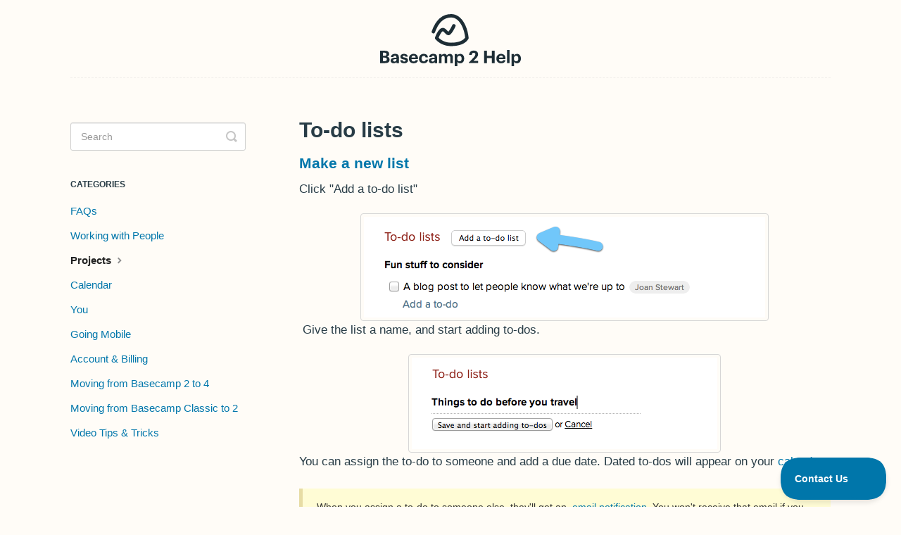

--- FILE ---
content_type: text/html; charset=utf-8
request_url: https://2.basecamp-help.com/article/205-to-do-lists
body_size: 3997
content:


<!DOCTYPE html>
<html>
    
<head>
    <meta charset="utf-8"/>
    <title>To-do lists - Basecamp 2 Help</title>
    <meta name="viewport" content="width=device-width, maximum-scale=1"/>
    <meta name="apple-mobile-web-app-capable" content="yes"/>
    <meta name="format-detection" content="telephone=no">
    <meta name="description" content="Make a new list Click &quot;Add a to-do list&quot;  Give the list a name, and start adding to-dos. You can assign the to-do to someone and add a due date. Dated to-dos wi"/>
    <meta name="author" content="37signals"/>
    <link rel="canonical" href="https://2.basecamp-help.com/article/205-to-do-lists"/>
    
        
   
            <meta name="twitter:card" content="summary"/>
            <meta name="twitter:title" content="To-do lists" />
            <meta name="twitter:description" content="Make a new list Click &quot;Add a to-do list&quot;  Give the list a name, and start adding to-dos. You can assign the to-do to someone and add a due date. Dated to-dos wi"/>


    

    
        <link rel="stylesheet" href="//d3eto7onm69fcz.cloudfront.net/assets/stylesheets/launch-1768855677720.css">
    
    <style>
        body { background: #fffcf7; }
        .navbar .navbar-inner { background: #2c323d; }
        .navbar .nav li a, 
        .navbar .icon-private-w  { color: #c0c0c0; }
        .navbar .brand, 
        .navbar .nav li a:hover, 
        .navbar .nav li a:focus, 
        .navbar .nav .active a, 
        .navbar .nav .active a:hover, 
        .navbar .nav .active a:focus  { color: #ffffff; }
        .navbar a:hover .icon-private-w, 
        .navbar a:focus .icon-private-w, 
        .navbar .active a .icon-private-w, 
        .navbar .active a:hover .icon-private-w, 
        .navbar .active a:focus .icon-private-w { color: #ffffff; }
        #serp-dd .result a:hover,
        #serp-dd .result > li.active,
        #fullArticle strong a,
        #fullArticle a strong,
        .collection a,
        .contentWrapper a,
        .most-pop-articles .popArticles a,
        .most-pop-articles .popArticles a:hover span,
        .category-list .category .article-count,
        .category-list .category:hover .article-count { color: #0076aa; }
        #fullArticle, 
        #fullArticle p, 
        #fullArticle ul, 
        #fullArticle ol, 
        #fullArticle li, 
        #fullArticle div, 
        #fullArticle blockquote, 
        #fullArticle dd, 
        #fullArticle table { color:#283c46; }
    </style>
    
        <link rel="stylesheet" href="//helpscout-docs.37signals.com/basecamp-2-docs-styles.css">
    
    <link rel="apple-touch-icon-precomposed" href="//d33v4339jhl8k0.cloudfront.net/docs/assets/59de6bbc2c7d3a40f0ed605f/images/5da8d82804286364bc909067/basecamp-icon-196x196.png">
    <link rel="shortcut icon" type="image/png" href="//d33v4339jhl8k0.cloudfront.net/docs/assets/59de6bbc2c7d3a40f0ed605f/images/5da8d8282c7d3a7e9ae2b188/favicon-32x32.png">
    <!--[if lt IE 9]>
    
        <script src="//d3eto7onm69fcz.cloudfront.net/assets/javascripts/html5shiv.min.js"></script>
    
    <![endif]-->
    
        <script type="application/ld+json">
        {"@context":"https://schema.org","@type":"WebSite","url":"https://2.basecamp-help.com","potentialAction":{"@type":"SearchAction","target":"https://2.basecamp-help.com/search?query={query}","query-input":"required name=query"}}
        </script>
    
        <script type="application/ld+json">
        {"@context":"https://schema.org","@type":"BreadcrumbList","itemListElement":[{"@type":"ListItem","position":1,"name":"Basecamp 2 Help","item":"https://2.basecamp-help.com"},{"@type":"ListItem","position":2,"name":"Help Guides for Basecamp 2","item":"https://2.basecamp-help.com/collection/170-help-guides-for-basecamp-2"},{"@type":"ListItem","position":3,"name":"To-do lists","item":"https://2.basecamp-help.com/article/205-to-do-lists"}]}
        </script>
    
    
        <script type="text/javascript">!function(e,t,n){function a(){var e=t.getElementsByTagName("script")[0],n=t.createElement("script");n.type="text/javascript",n.async=!0,n.src="https://beacon-v2.helpscout.net",e.parentNode.insertBefore(n,e)}if(e.Beacon=n=function(t,n,a){e.Beacon.readyQueue.push({method:t,options:n,data:a})},n.readyQueue=[],"complete"===t.readyState)return a();e.attachEvent?e.attachEvent("onload",a):e.addEventListener("load",a,!1)}(window,document,window.Beacon||function(){});</script>
<script type="text/javascript">window.Beacon('init', '57267582-586d-4869-bea0-6ea8ad638014')</script><script type="text/javascript">window.Beacon('init', '57267582-586d-4869-bea0-6ea8ad638014')</script>
    
</head>
    
    <body>
        
<header id="mainNav" class="navbar">
    <div class="navbar-inner">
        <div class="container-fluid">
            <a class="brand" href="/">
            
                <span>Basecamp 2 Help</span>
            
            </a>
            
            <div class="nav-collapse collapse">
                <nav role="navigation"><!-- added for accessibility -->
                <ul class="nav">
                    
                    
                    
                </ul>
                </nav>
            </div><!--/.nav-collapse -->
        </div><!--/container-->
    </div><!--/navbar-inner-->
</header>
        <section id="contentArea" class="container-fluid">
            <div class="row-fluid">
                <section id="main-content" class="span9">
                    <div class="contentWrapper">
                        
    
    <article id="fullArticle">
        <h1 class="title">To-do lists</h1>
    
        <a href="javascript:window.print()" class="printArticle" title="Print this article" aria-label="Print this Article"><i class="icon-print"></i></a>
        <h3 id="make-a-new-list"><a href="#make-a-new-list">Make a new list</a></h3>
<p>Click "Add a to-do list"</p>
<p><img src="//d33v4339jhl8k0.cloudfront.net/docs/assets/59de6bbc2c7d3a40f0ed605f/images/5b74843b2c7d3a03f89dbe72/file-7WBKF1igLE.png" alt="Screenshot of a To-do list with an arrow pointing to the &quot;Add a to-do list&quot; button" style="display: block; margin: auto;">&nbsp;Give the list a name, and start adding to-dos.</p>
<p><img src="//d33v4339jhl8k0.cloudfront.net/docs/assets/59de6bbc2c7d3a40f0ed605f/images/5b74844a0428631d7a8a04e4/file-h6xHOcq9mA.png" alt="A screenshot showing text entered in the Title field of a To-do list" style="display: block; margin: auto;"> You can assign the to-do to someone and add a due date. Dated to-dos will appear on your <a href="//2.basecamp-help.com/article/219-basecamp-calendars">calendar</a>.</p>
<section class="callout-yellow">
 When you assign a to-do to someone else, they'll get an&nbsp; <a href="//2.basecamp-help.com/article/203-notifications">email notification</a>. You won't receive that email if you assign a to-do to yourself.
</section>
<section class="callout-yellow">
 Anyone with an open to-do will get an email the day before it's due. If you created the to-do, you'll get an email when someone completes it (unless you&nbsp; <a href="//2.basecamp-help.com/article/228-your-email-notifications">opt out</a>).
</section>
<p>Attach files to your to-dos by clicking the 'Attach files' link. You can add a file or attach a <a href="//2.basecamp-help.com/article/210-google-docs">Google Doc</a>. The file will be attached directly to the to-do.</p>
<p><img src="//d33v4339jhl8k0.cloudfront.net/docs/assets/59de6bbc2c7d3a40f0ed605f/images/5b74848c2c7d3a03f89dbe78/file-0XYsnkyD3C.png" alt="A screenshot of a to-do list with an arrow pointing to the &quot;Attach files&quot; Link" style="display: block; margin: auto;"><img src="//d33v4339jhl8k0.cloudfront.net/docs/assets/59de6bbc2c7d3a40f0ed605f/images/5b74849d0428631d7a8a04e9/file-dItcWNJzGx.png" alt="A screenshot of a to-do list with a paperclip icon on one task showing it has a file attached" style="display: block; margin: auto;"></p>
<section class="callout-yellow">
 You can see files attached to to-dos on any mobile device. You can attach new files to to-dos in the iPhone and Android apps, but not on the iPad app.
</section>
<p><strong>Reorder</strong>&nbsp;to-dos by clicking on them and dragging up or down in the list. You can move to-dos to new lists, and reorder entire lists that way too.</p>
<section class="callout-yellow">
 Reordering your lists is a great way to set priorities. First on the list? Highest priority! Watch a&nbsp;📹 <a href="//2.basecamp-help.com/article/406-organizing-to-dos">video</a> on how to organize and prioritize your to-dos.
</section>
<p>Basecamp 2 doesn't have&nbsp;<strong>sublists</strong>, but here's a tip! Create your own outline by adding numbers to your main tasks, and asterisks to the subtasks. Click and drag to order your lists the way you need them.</p>
<p><img src="//d33v4339jhl8k0.cloudfront.net/docs/assets/59de6bbc2c7d3a40f0ed605f/images/5b7484b42c7d3a03f89dbe7a/file-QdAvTp7sbr.png" alt="A screenshot of a to-do list with asterisks on some to-dos to indicate which tasks are sub-tasks" style="display: block; margin: auto;"></p>
<p style="text-align: right;">Next help article:&nbsp; <a href="//2.basecamp-help.com/article/206-moving-and-copying">Moving and copying →</a></p>
    </article>
    

    <section class="articleFoot">
    

    <time class="lu" datetime=2023-03-30 >Last updated on March 30, 2023</time>
    </section>

                    </div><!--/contentWrapper-->
                    
                </section><!--/content-->
                <aside id="sidebar" class="span3">
                 

<form action="/search" method="GET" id="searchBar" class="sm" autocomplete="off">
    
                    <input type="hidden" name="collectionId" value="5a623b200428632faf61fc18"/>
                    <input type="text" name="query" title="search-query" class="search-query" placeholder="Search" value="" aria-label="Search" />
                    <button type="submit">
                        <span class="sr-only">Toggle Search</span>
                        <i class="icon-search"></i>
                    </button>
                    <div id="serp-dd" style="display: none;" class="sb">
                        <ul class="result">
                        </ul>
                    </div>
                
</form>

                
                    <h3>Categories</h3>
                    <ul class="nav nav-list">
                    
                        
                            <li ><a href="/category/393-faqs">FAQs  <i class="icon-arrow"></i></a></li>
                        
                    
                        
                            <li ><a href="/category/185-working-with-people">Working with People  <i class="icon-arrow"></i></a></li>
                        
                    
                        
                            <li  class="active" ><a href="/category/193-projects">Projects  <i class="icon-arrow"></i></a></li>
                        
                    
                        
                            <li ><a href="/category/194-calendar">Calendar  <i class="icon-arrow"></i></a></li>
                        
                    
                        
                            <li ><a href="/category/195-you">You  <i class="icon-arrow"></i></a></li>
                        
                    
                        
                            <li ><a href="/category/196-going-mobile">Going Mobile  <i class="icon-arrow"></i></a></li>
                        
                    
                        
                            <li ><a href="/category/197-account-billing">Account &amp; Billing  <i class="icon-arrow"></i></a></li>
                        
                    
                        
                            <li ><a href="/category/253-moving-from-basecamp-2-to-3">Moving from Basecamp 2 to 4  <i class="icon-arrow"></i></a></li>
                        
                    
                        
                            <li ><a href="/category/418-moving-from-basecamp-classic-to-2">Moving from Basecamp Classic to 2  <i class="icon-arrow"></i></a></li>
                        
                    
                        
                            <li ><a href="/category/394-video-tips-tricks">Video Tips &amp; Tricks  <i class="icon-arrow"></i></a></li>
                        
                    
                    </ul>
                
                </aside><!--/span-->
            </div><!--/row-->
            <div id="noResults" style="display:none;">No results found</div>
            <footer>
                

<p>&copy;
    
        <a href="https://basecamp.com">37signals</a>
    
    2026. <span>Powered by <a rel="nofollow noopener noreferrer" href="https://www.helpscout.com/docs-refer/?co=37signals&utm_source=docs&utm_medium=footerlink&utm_campaign=Docs+Branding" target="_blank">Help Scout</a></span>
    
        
    
</p>

            </footer>
        </section><!--/.fluid-container-->
        
        
    <script src="//d3eto7onm69fcz.cloudfront.net/assets/javascripts/app4.min.js"></script>

<script>
// keep iOS links from opening safari
if(("standalone" in window.navigator) && window.navigator.standalone){
// If you want to prevent remote links in standalone web apps opening Mobile Safari, change 'remotes' to true
var noddy, remotes = false;
document.addEventListener('click', function(event) {
noddy = event.target;
while(noddy.nodeName !== "A" && noddy.nodeName !== "HTML") {
noddy = noddy.parentNode;
}

if('href' in noddy && noddy.href.indexOf('http') !== -1 && (noddy.href.indexOf(document.location.host) !== -1 || remotes)){
event.preventDefault();
document.location.href = noddy.href;
}

},false);
}
</script>
        
    </body>
</html>




--- FILE ---
content_type: text/css
request_url: https://helpscout-docs.37signals.com/basecamp-2-docs-styles.css
body_size: 2310
content:
@font-face {
  font-family: 'Graphik';
  font-style: normal;
  font-weight: normal;
  src: asset-data-url('https://helpscout-docs.37signals.com/Graphik-Regular-Cy-Gr-Web.woff') format('woff');
}

@font-face {
  font-family: 'Graphik';
  font-style: normal;
  font-weight: bold;
  src: asset-data-url('https://helpscout-docs.37signals.com/Graphik-Semibold-Cy-Gr-Web.woff') format('woff');
}

@font-face {
  font-family: 'Graphik';
  font-style: italic;
  font-weight: normal;
  src: asset-data-url('https://helpscout-docs.37signals.com/Graphik-RegularItalic-Cy-Gr-Web.woff') format('woff');
}

@font-face {
  font-family: 'Graphik';
  font-style: italic;
  font-weight: bold;
  src: asset-data-url('https://helpscout-docs.37signals.com/Graphik-SemiboldItalic-Cy-Gr-Web.woff') format('woff');
}


/*
-------------------------------------------------------------------------------
body
-------------------------------------------------------------------------------
*/

body {
  font-family: 'Graphik', 'Helvetica Neue', helvetica, 'Apple Color Emoji', arial, sans-serif;

}

.container-fluid {
  max-width: 1080px;
  padding: 0 2em;
}

/*
-------------------------------------------------------------------------------
top nav
-------------------------------------------------------------------------------
*/

.navbar {
  max-width:  1080px;
  margin:  0 auto 2em auto;
  border-bottom:  1px dashed #f0edea;
}

.navbar .nav {
  position: static;
  margin: 0 auto;
  float: none;
  text-align: center;
}

.navbar .nav li a, .navbar .nav li.active a {
  padding:  0.75em 0.5em;
  color: #0176aa;
  font-size: 1rem;
  font-weight: bold;
}

.navbar .nav li a:hover, .navbar .nav li.active a:hover {
  color: #0176aa;
  text-decoration: underline;
}

.navbar .navbar-inner {
  background-color: transparent;
  box-shadow: none;
}

#mainNav .brand {
  padding: 1em 0 0 0;
  float: none;
  text-align: center;
  width: 235px;
  margin-left: auto;
  margin-right: auto;
}

#mainNav .brand span {
  background: url('https://helpscout-docs.37signals.com/basecamp-2-icon.svg') no-repeat 0 0;
  background-size: 100%;
  display: inline-block;
  height: 90px;
  width: 200px;
  text-indent: -9000px;
}

.navbar .nav .active .caret,
#docsSearch h1 {
  display: none;
}

footer p {
  margin-top: 4em;
  margin-bottom: 7em;
  text-align: center;
}

.navbar .btn-navbar {
  display: none;
}

.nav-collapse, .nav-collapse.collapse {
  height: auto;
  overflow: visible;
}

/*
-------------------------------------------------------------------------------
search
-------------------------------------------------------------------------------
*/

#serp-dd {
  z-index: 1000;
}

#docsSearch {
  padding: 2em 1em 1em 1em;
  background-color: transparent;
  border-color: transparent;
}

#searchBar .search-query {
  height: 3.1em;
  border-color: #d8c6a6;
}

#searchBar button {
  height: 56px;
  border: none;
  background-color: #0076aa;
}

#searchBar button:hover {
  background-color: #006b8c;
}

/*
-------------------------------------------------------------------------------
contact button
-------------------------------------------------------------------------------
*/

#contact, #contactMobile {
  position: fixed;
  bottom: 1em;
  right: 1em;
  z-index: 1000;
}

#contact a, #contactMobile a {
  border-radius: 5em;
  padding: 0.75em 1.5em 0.75em 3em;
  background: url('https://helpscout-docs.37signals.com/chat-bubble.svg') 1.25em center no-repeat;
  color: #fff;
  background-color: #0076aa;
  text-decoration: none;
  font-size: 1.25em;
  font-weight: bold;
}

#contact a:hover, #contactMobile a:hover {
  background-color: #006b8c;
}

/*
-------------------------------------------------------------------------------
category list
-------------------------------------------------------------------------------
*/

.collection-category h2 {
  text-align: center;
  font-weight: bold;
}

.category-list {
  text-align: center;
}

.category-list .category {
  box-sizing: border-box;
  border-radius: 0.2rem 0.6rem 0.6rem 0.2rem;
  box-shadow: 0 2px 20px rgba(0, 0, 0, 0.1);
  width: 20em;
  min-height: 22em;
  display: inline-block;
  margin: 1em;
  padding: 0;
  padding-top: 2em;
  vertical-align: top;
  position: relative;
  background-color: #d8c6a6;
  border: none;
  border-right: 4px solid #fff;
  text-decoration: none;
}

@media screen and (max-width: 600px) {
  .category-list .category {
    margin-left: auto;
    margin-right: auto;
    display: block;
  }
}

.category-list .category {
  border-right: 4px solid #fff;
}


.category-list .category:before {
  border-radius: 0.2rem 0.6rem 0.6rem 0.2rem;
  content: '';
  position: absolute;
  z-index: 100;
  top: 0;
  right: 0;
  bottom: 0;
  left: 0;
  background: linear-gradient(to right, rgba(0, 0, 0, 0.2) 0%, rgba(109, 109, 109, 0) 3%, rgba(255, 255, 255, 0.01) 7%, rgba(255, 255, 255, 0.05) 27%, rgba(182, 182, 182, 0) 48%, rgba(0, 0, 0, 0.1) 100%);
}

.category-list h3 {
  margin: 1em auto 0 auto;
  padding: 0.5em;
  display: block;
  position: relative;
  font-size: 2.25em;
  font-weight: bold;
  text-decoration: none;
  /*background-color: #283c46;
  background-color: rgba(0, 0, 0, .75);*/
  color: #ffffff !important;
  color: rgba(0, 0, 0, .75) !important;
  text-transform: uppercase;
}

.category-list .category p {
  color: #000;
  margin: 0;
  padding: 0 0.5em 0.75em 0.5em;
  font-size: 1.25em;
  /*background-color: #283c46;
  background-color: rgba(0, 0, 0, .75);*/
}

.category-list category p {
  color: #cab692;
}

.category-list .category .article-count {
  color: #283c46 !important;
  background-color: transparent !important;
  margin: 0;
  display: none;
}

/*
-------------------------------------------------------------------------------
custom categories
-------------------------------------------------------------------------------
*/

.category-list #category-185 {
  background-color: #9475bd;
}

.category-list #category-193 {
  background-color: #fac553;
}

.category-list #category-194 {
  background-color: #f69235;
}

.category-list #category-195 {
  background-color: #e54769;
  color: #a9d2f2;
}

.category-list #category-196 {
  background-color: #a8d2f5;
}

.category-list #category-197 {
  background-color: #97c34b;
}

.category-list #category-253 {
  background-color: #d8c6a6;
}

.category-list #category-393 {
  background-color: #faf785;
}

.category-list #category-394 {
  background-color: #77c9b4;
}

.category-list #category-418 {
  background-color: #7c90f7;
}


/*
-------------------------------------------------------------------------------
entry page
-------------------------------------------------------------------------------
*/

#fullArticle p, #fullArticle ul, #fullArticle ol, #fullArticle li, #fullArticle div, #fullArticle blockquote, #fullArticle dd, #fullArticle table {
  font-size: 1.05rem;
}

#fullArticle a {
  font-size: inherit !important;
}

#sidebar {
  margin-top: 3.25em;
}

#main-content {
  background: none;
  padding: 32px 0 0 48px
}

@media (max-width:768px) {
  #main-content {
    background: none;
    padding: 0
  }
}

.contentWrapper {
  padding: 0;
  box-shadow: none;
  background-color: transparent;
  border: none;
}

.contentWrapper h1 {
  font-weight: bold;
  color: #283c46;
}

#categoryHead .sort {
  display: none;
}

#sidebar .nav-list a {
  color: #0076aa;
  font-size: 1.25em;
}

#sidebar .nav-list a:hover {
  color: #0076aa;
  text-decoration: underline;
}

h1, h2, h3, h4, h5, h6 {
  color: #283c46 !important;
}

.articleFoot time.lu {
  display: none;
}

/*
-------------------------------------------------------------------------------
article list
-------------------------------------------------------------------------------
*/

.articleList {
  margin-top: 2em;
}

.articleList li {
  padding:  1em 0 0.5em 0;
  margin:  0.5em 0;
  border-top: 1px dashed #f0edea;
}

.articleList a {
  padding: 0;
  margin: 0;
  font-size: 1.125rem;
  font-weight: bold;
}

.icon-print {
  display: none !important;
}


--- FILE ---
content_type: image/svg+xml
request_url: https://helpscout-docs.37signals.com/basecamp-2-icon.svg
body_size: 2099
content:
<svg viewBox="0 0 426.88 158.77" xmlns="http://www.w3.org/2000/svg"><g fill="#1d2d35" transform="translate(-4.05)"><path d="m219.38 97.6c-18.83 0-35.37-7.26-47.83-21a5.2 5.2 0 0 1 -1-5.3c3.25-8.79 12.08-29.3 23.45-29.36 5.69 0 9.94 4.5 13.37 8.12a38 38 0 0 0 3.65 3.56c2.64-2.61 7.83-11.28 11.87-20a5.19 5.19 0 0 1 9.45 4.38c-12.24 26.37-18.77 26.37-20.91 26.37-4.77 0-8.23-3.66-11.58-7.2-1.49-1.58-4.61-4.87-5.82-4.87-2.64.44-8.44 9.58-12.59 19.62 10.24 10.14 23 15.28 37.95 15.28 20.51 0 35.86-5.59 42.48-15.39-2.28-26.07-16.64-61.45-42.48-61.45-21.88 0-38.36 15.24-49 45.29a5.19 5.19 0 0 1 -9.78-3.46c12.25-34.62 32.02-52.19 58.77-52.19 34.93 0 51 44.64 53 72.77a5.23 5.23 0 0 1 -.68 3c-8.16 14.06-26.7 21.83-52.32 21.83z"/><path d="m4.05 111.78h14.79c8.2 0 12.46 3.37 12.46 9.79v.21c0 4-1.89 6.84-6.1 8.05 4.89 1 7.53 3.79 7.53 8.84v.21c0 6.89-4.53 10.52-13.21 10.52h-15.47zm13.42 15.47c4.1 0 5.73-1.47 5.73-4.84v-.21c0-3.15-1.79-4.57-5.79-4.57h-5.05v9.62zm.73 16.26c4.21 0 6.11-1.89 6.11-5.31v-.2c0-3.48-1.9-5.26-6.53-5.26h-5.42v10.78z"/><path d="m36 141.77c0-6.41 5.89-8.83 14.31-8.83h3.1v-1.11c0-3.26-1-5.05-4.47-5.05-3 0-4.37 1.53-4.68 3.89h-7.21c.47-6.52 5.63-9.41 12.36-9.41s11.52 2.73 11.52 10.2v17.94h-7.41v-3.31c-1.58 2.21-4 3.89-8.32 3.89-5 .02-9.2-2.42-9.2-8.21zm17.41-2v-2.32h-2.95c-4.42 0-7 .95-7 3.89 0 2 1.21 3.32 4 3.32 3.37.01 5.95-1.83 5.95-4.88z"/><path d="m65.06 140.77h7.11c.31 2.48 1.52 3.9 4.84 3.9 2.94 0 4.31-1.11 4.31-3s-1.63-2.68-5.58-3.26c-7.31-1.11-10.15-3.21-10.15-8.58 0-5.73 5.26-8.57 10.89-8.57 6.1 0 10.68 2.21 11.36 8.52h-7c-.42-2.26-1.69-3.32-4.32-3.32-2.47 0-3.89 1.16-3.89 2.85s1.31 2.42 5.31 3c6.9 1 10.68 2.74 10.68 8.63s-4.31 9-11.57 9c-7.41.06-11.72-3.22-11.99-9.17z"/><path d="m91.32 136v-.42c0-8.68 6.16-14.31 14.15-14.31 7.11 0 13.42 4.15 13.42 14v2.11h-19.84c.22 4.57 2.69 7.2 6.84 7.2 3.53 0 5.27-1.52 5.74-3.84h7.21c-.9 5.95-5.63 9.26-13.16 9.26-8.31 0-14.36-5.23-14.36-14zm20.15-3.32c-.26-4.15-2.37-6.15-6-6.15-3.42 0-5.73 2.26-6.31 6.15z"/><path d="m121.91 136v-.42c0-8.9 6.36-14.31 14.2-14.31 6.37 0 12.26 2.78 12.95 10.68h-7.21c-.53-3.21-2.47-4.69-5.58-4.69-4 0-6.58 2.95-6.58 8.21v.42c0 5.53 2.48 8.37 6.74 8.37a5.58 5.58 0 0 0 5.89-5.32h6.89c-.42 6.53-5.15 11-13.15 11s-14.15-4.94-14.15-13.94z"/><path d="m151.83 141.77c0-6.41 5.89-8.83 14.31-8.83h3.1v-1.11c0-3.26-1-5.05-4.47-5.05-3 0-4.37 1.53-4.68 3.89h-7.21c.47-6.52 5.63-9.41 12.36-9.41s11.52 2.73 11.52 10.2v17.94h-7.41v-3.31c-1.58 2.21-4 3.89-8.32 3.89-5.03.02-9.2-2.42-9.2-8.21zm17.41-2v-2.32h-3c-4.41 0-7 .95-7 3.89 0 2 1.21 3.32 4 3.32 3.42.01 6-1.83 6-4.88z"/><path d="m182.59 121.89h7.63v4.21a9.36 9.36 0 0 1 8.42-4.84c3.63 0 6.37 1.52 7.68 4.78a10.94 10.94 0 0 1 9.26-4.78c5.1 0 9 3.2 9 10.52v17.62h-7.58v-16.78c0-3.53-1.57-5.1-4.31-5.1-3 0-5.31 1.89-5.31 5.63v16.25h-7.58v-16.78c0-3.53-1.63-5.1-4.31-5.1-2.95 0-5.32 1.89-5.32 5.63v16.25h-7.63z"/><path d="m230.54 121.89h7.63v4.31a10.23 10.23 0 0 1 8.79-4.94c6.73 0 12 5 12 14.1v.42c0 9.1-5.15 14.2-12 14.2-4.27 0-7.37-2.1-8.79-4.79v13.58h-7.63zm20.68 13.94v-.42c0-5.58-2.74-8.31-6.58-8.31-4 0-6.73 2.78-6.73 8.31v.42c0 5.52 2.63 8.21 6.78 8.21s6.53-2.84 6.53-8.21z"/><path d="m273 148 13.78-14.57c3.63-3.84 6-7.15 6-10.57 0-3.11-1.74-5.11-5-5.11s-5.42 2-6 6.9h-7.78c.42-8.69 5.68-13.42 14.1-13.42s13 4.63 13 11.42c0 5-2.89 9.1-7.26 13.31l-7.1 6.94h14.63v6.47h-28.37z"/><path d="m319.29 111.78h8.53v15.37h15.1v-15.37h8.52v37.62h-8.52v-15.52h-15.1v15.52h-8.53z"/><path d="m356.61 136v-.42c0-8.68 6.15-14.31 14.15-14.31 7.1 0 13.42 4.15 13.42 14v2.11h-19.84c.21 4.57 2.69 7.2 6.84 7.2 3.53 0 5.26-1.52 5.74-3.84h7.2c-.89 5.95-5.62 9.26-13.15 9.26-8.31 0-14.36-5.23-14.36-14zm20.15-3.32c-.26-4.15-2.37-6.15-6-6.15-3.42 0-5.73 2.26-6.31 6.15z"/><path d="m388.93 109.42h7.58v40h-7.58z"/><path d="m402.52 121.89h7.63v4.31a10.2 10.2 0 0 1 8.79-4.94c6.73 0 12 5 12 14.1v.42c0 9.1-5.15 14.2-12 14.2-4.27 0-7.37-2.1-8.79-4.79v13.58h-7.63zm20.68 13.94v-.42c0-5.58-2.74-8.31-6.58-8.31-4 0-6.73 2.78-6.73 8.31v.42c0 5.52 2.63 8.21 6.78 8.21s6.53-2.84 6.53-8.21z"/></g></svg>